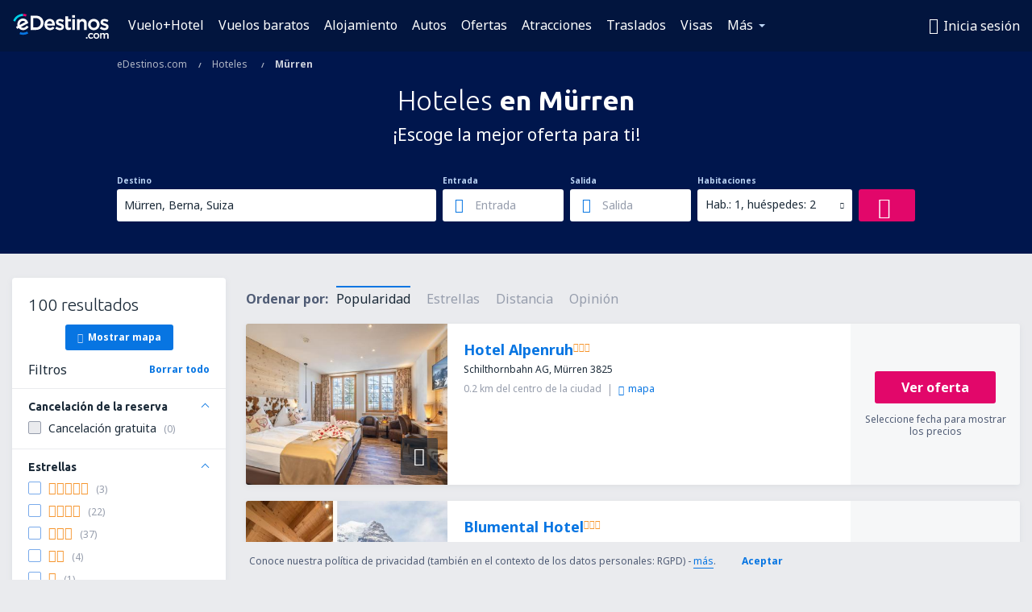

--- FILE ---
content_type: text/html; charset=utf-8
request_url: https://www.google.com/recaptcha/api2/aframe
body_size: 183
content:
<!DOCTYPE HTML><html><head><meta http-equiv="content-type" content="text/html; charset=UTF-8"></head><body><script nonce="vEoRA715T49LuP-v9O-Knw">/** Anti-fraud and anti-abuse applications only. See google.com/recaptcha */ try{var clients={'sodar':'https://pagead2.googlesyndication.com/pagead/sodar?'};window.addEventListener("message",function(a){try{if(a.source===window.parent){var b=JSON.parse(a.data);var c=clients[b['id']];if(c){var d=document.createElement('img');d.src=c+b['params']+'&rc='+(localStorage.getItem("rc::a")?sessionStorage.getItem("rc::b"):"");window.document.body.appendChild(d);sessionStorage.setItem("rc::e",parseInt(sessionStorage.getItem("rc::e")||0)+1);localStorage.setItem("rc::h",'1768740978670');}}}catch(b){}});window.parent.postMessage("_grecaptcha_ready", "*");}catch(b){}</script></body></html>

--- FILE ---
content_type: application/javascript
request_url: https://www.edestinos.com/res/gh-b112/eui/js/8.js
body_size: 15121
content:
(window.dbr30webackJsonp=window.dbr30webackJsonp||[]).push([[8],{114:function(t,e,o){var i,a,n;!function(s){"use strict";a=[o(0),o(9),o(5),o(6),o(415),o(91)],void 0===(n="function"==typeof(i=function(t,e,o,i,a){var n={buttonLabel:!1,showButton:!0,buttonAction:null,buttonClasses:"normal function",content:null,description:!1,header:!1,icon:!1,forceRWD:!1,upperContent:!1,state:"info",translationName:"message-dialog",type:"standard",showContactData:!1};function s(e){this.options=t.extend({},n,e),this.setState(this.options.state||null),this.setType(this.options.type),this.setHeader(this.options.header),this.setDescription(this.options.description),this.setIcon()}return s.prototype={setTextOrTranslation:function(t,o,i){this.options[t]=!1!==o&&(!0===i?o||"":e.translate(this.options.translationName+"."+(o||"")))},bindEvents:function(t){"function"==typeof this.options.buttonAction&&t.find("button").on("click",this.options.buttonAction),"string"==typeof this.options.cancelLabel&&t.find("a.cancel").on("click",this.close.bind(this))},setState:function(t){var e=t!==this.options.state;switch(t){case"success":case"error":case"welcome":this.options.state=t;break;default:this.options.state="info"}e&&this.setIcon()},setType:function(t){this.options.type=t||"standard"},setIcon:function(){if("small"!==this.options.type)switch(this.options.state){case"success":this.options.icon="icon-ok";break;case"error":case"info":this.options.icon="icon-alert"}else this.options.icon=!1},setHeader:function(t,e){this.setTextOrTranslation("header",t,e)},setDescription:function(t,e){this.setTextOrTranslation("description",t,e)},setUpperContent:function(t){this.options.upperContent=t},setButtonLabel:function(t,e){!1===t?this.options.buttonLabel=!1:this.setTextOrTranslation("buttonLabel",t,e)},setButtonAction:function(t){this.options.buttonAction=t},setButtonClasses:function(t){this.options.buttonClasses=t},setCancelLabel:function(t){this.options.cancelLabel=t},prepareContent:function(e){var i=this;i.options.content=t("<div />"),a({state:i.options.state,header:i.options.header,description:i.options.description,type:i.options.type,icon:i.options.icon,upperContent:i.options.upperContent,showButton:i.options.showButton,buttonLabel:i.options.buttonLabel,buttonClasses:i.options.buttonClasses,cancelLabel:i.options.cancelLabel,showContactData:i.options.showContactData,contactData:i.getContactData()},(function(t,a){t&&o.error("@com/msg-box template compilation error",t),i.options.content.html(a),"function"==typeof e&&e()}))},dialog:function(){this.bindEvents(this.options.content),this.options.content.dialog({backgroundColor:"#fff",width:660,scrollable:!1,fixed:0,closable:["CROSS"],forceRWD:this.options.forceRWD,cssWidgetClass:"msg-box-dialog "+(this.options.cssWidgetClass||"")}),this.options.content.dialog("open")},open:function(){null===this.options.content?this.prepareContent(this.dialog.bind(this)):this.dialog()},close:function(){this.options.content.dialog("close")},render:function(t){var e=this;this.prepareContent((function(){t.html(e.options.content),e.bindEvents(t)}))},getContent:function(){return this.prepareContent(),this.options.content.html()},getContactData:function(){var t=i.config.contactData;if(t)return{callCenterNumber:t.callCenterNumber,callCenterNumberAlternative:t.callCenterNumberAlternative,callCenterTime:t.callCenterTime}}},s})?i.apply(e,a):i)||(t.exports=n)}()},116:function(t,e,o){"use strict";var i,a,n;a=[],void 0===(n="function"==typeof(i=function(){return{isGoogleMapScriptExists:function(){for(var t=!1,e=document.getElementsByTagName("script"),o=e.length,i=0;i<o;i++){var a=e[i].src;if(void 0!==a&&a.match(/maps\/api/i))return t=!0,!0}return t},getLatLng:function(){var t=Array.prototype.slice.call(arguments);if(t.length<2){if(void 0===t[0])return!1;if(t[0]instanceof window.google.maps.LatLng)return t[0];if(t[0]instanceof Array)t=t[0];else{if(-1===t[0].indexOf(","))return!1;t=t[0].split(",")}}return new window.google.maps.LatLng(t[0],t[1])},preventFromDuplicateCss:function(){var t=document.getElementsByTagName("head")[0],e=t.insertBefore,o=[".pac-container",".gm-style"],i="style";t.insertBefore=function(a,n){var s=a.styleSheet||a.innerHTML,r=n.styleSheet||n.innerHTML;if(n.tagName&&a.tagName){for(var c=n.tagName.toLowerCase()===i&&a.tagName.toLowerCase()===i,u=0;u<o.length;u++)if(c&&r&&s&&(s.indexOf(o[u])===r.indexOf(o[u])||r.cssText&&s.cssText&&s.cssText.indexOf(o[u])===r.cssText.indexOf(o[u])))return;e.call(t,a,n)}}}}})?i.apply(e,a):i)||(t.exports=n)},12:function(t,e,o){var i,a;i=[o(56)],void 0===(a=function(t){return t}.apply(e,i))||(t.exports=a)},127:function(t,e,o){"use strict";var i,a;i=[o(195)],void 0===(a=function(t){return t}.apply(e,i))||(t.exports=a)},149:function(t,e,o){var i,a,n;!function(s){"use strict";a=[o(5),o(6)],void 0===(n="function"==typeof(i=function(t,e){if(e.config){var o=window.location.protocol,i=o+"//"+("https:"===o?e.config.eskyservicesSsl:e.config.eskyservices),a={v4:{features:{lastSearched:!0,map:!0},plugins:[],partner:e.config.partner,language:e.config.languageCode,country:e.config.languageCode,lastSearchedUrl:i+"/autocomplete/airport/cookie/get?partner="+e.config.partner,dataUrl:i+"/autocomplete/airport/"+e.config.flightsAutocompleteVersion+"/",defaultParams:{language:e.config.languageCode,country:e.config.languageCode,type:"map",filter:"country",limit:1e4}},v5:{features:{lastSearched:!1,map:!1,geolocation:!1},plugins:["most-popular","geolocation"],partner:e.config.partner,language:(e.config.language||"").replace("-","_"),country:e.config.languageCode,lastSearchedUrl:i+"/airports/last-searched/get",geolocation:{url:i+"/airports/locale/"+e.config.locale,radius:e.config.geolocationRadius,limit:3},mostPopularCodes:e.config.mostPopularAirportCodes||[],dataUrl:i+"/",resultsProvider:e.config.qsfVariant||null},v1:{features:{lastSearched:!1,map:!1,geolocation:!1},plugins:["most-popular","geolocation"],partner:e.config.partner,language:(e.config.language||"").replace("-","_"),country:e.config.languageCode,lastSearchedUrl:e.config.autocompleteBaseUrl+"/airports/last-searched/get",geolocation:{url:e.config.autocompleteBaseUrl+"/airports/locale/"+e.config.locale,radius:e.config.geolocationRadius,limit:3},mostPopularCodes:e.config.mostPopularAirportCodes||[],dataUrl:e.config.autocompleteBaseUrl+"/",resultsProvider:e.config.qsfVariant||null}};return a[e.config.flightsAutocompleteVersion]||a.v4}t.error("Missing ibeConfig in config/autocomplete")})?i.apply(e,a):i)||(t.exports=n)}()},187:function(t,e,o){var i,a;i=[o(394)],void 0===(a=function(t){return t}.apply(e,i))||(t.exports=a)},188:function(t,e,o){var i,a;i=[o(0),o(5)],void 0===(a=function(t,e){"use strict";function o(t){this.config=t||{},this.type=null,this.codes=[],this.providesData=!1}return o.prototype={constructor:o,getCodes:function(){return this.codes},setCodes:function(t){Array.isArray(t)?this.codes=t:e.warn("Wrong codes param type. Must be an array.")},getData:function(){e.warn("This plugin does not provide data autonomically.")},processData:function(t){var e=this.getCodes(),o=[];return t&&t.result&&e.forEach((function(e){for(var i=0;i<t.result.length;i++){var a=t.result[i];if(e===a._source.code){a.airportCode=a._source.code,a.cityName=a._source.cityName,a.cityCode=a._source.cityCode,a.countryName=a._source.countryName,a.suggestion={text:a._source.suggestion,higlighted:a._source.suggestionWithTags||a._source.suggestion},a.type=a._type,o.push(a);break}}})),o}},o}.apply(e,i))||(t.exports=a)},195:function(t,e,o){"use strict";var i,a,n;a=[o(5),o(6),o(12),o(116),o(196)],void 0===(n="function"==typeof(i=function(t,e,o,i,a){function n(a){var n=this;if(this.map=null,this.api=null,this.apiKey=a||"AIzaSyAHQCXuNwoOqJrDpGTXJs-0z5OGrrXUpFY",this.layers={},this.maploader=new o,this.markersOverlays=[],i.preventFromDuplicateCss(),!0===window.initGoogleMaps)return this.api=google.maps,t.info("Google Maps: API v%s is already loaded (skipping init callbacks)",this.api.version),void this.maploader.emit("complete");if(void 0===window.initGoogleMaps&&(window.initGoogleMapsCallbacks=[],window.initGoogleMaps=function(){window.initGoogleMaps=!0;for(var t=0;t<window.initGoogleMapsCallbacks.length;t++)window.initGoogleMapsCallbacks[t]()}),window.initGoogleMapsCallbacks.push((function(){n.onMapsLoaded()})),!i.isGoogleMapScriptExists()){var s=void 0!==e.config&&void 0!==e.config.locale?e.config.locale:"en-en",r=void 0!==e.config&&void 0!==e.config.googleMapsLibraries?e.config.googleMapsLibraries.join(","):"",c=window.location.protocol,u=document.createElement("script");u.async=!0,u.type="text/javascript",u.src=c+"//maps.googleapis.com/maps/api/js?key="+this.apiKey+(r?"&libraries="+r:"")+"&language="+s+"&callback=initGoogleMaps",document.body.appendChild(u)}}return n.prototype={onMapsLoaded:function(){this.api=google.maps,t.info("Google Maps: API v%s loaded".replace(/%s/,this.api.version)),this.maploader.emit("complete")},getGoogleMapsApi:function(){return this.api||t.warn("Google Maps: API is not ready"),this.api},getLatLngBounds:function(){return this.api?new this.api.LatLngBounds:(t.warn("Google Maps: API is not ready"),!1)},ready:function(t){"function"==typeof t&&(this.api?t():this.maploader.on("complete",t))},setMap:function(e,o){return e&&!o&&t.error("Cannot initialize map without options"),this.mapDomHolder=e,this.mapOptions=o,this.map=new this.api.Map(this.mapDomHolder,this.mapOptions),this},unlockAfterInteraction:function(){function t(){this.setOptions({scrollwheel:!0})}this.api.event.addListener(this.map,"click",t),this.api.event.addListener(this.map,"drag",t),this.api.event.addListener(this.map,"mouseout",(function(){this.setOptions({scrollwheel:!1})}))},getMap:function(){return this.map},getLatLng:function(){return i.getLatLng.apply(this,arguments)},getLayer:function(t){return t||(t="default"),this.layers[t]||(this.layers[t]=[]),this.layers[t]},getDistance:function(t,e,o){var a=new this.api.DistanceMatrixService,n=i.getLatLng(t),s=i.getLatLng(e);a&&n&&s?a.getDistanceMatrix({origins:[n],destinations:[s],travelMode:this.api.TravelMode.DRIVING,avoidHighways:!1,avoidTolls:!1},o):o({rows:[{elements:[{distance:"n/d"}]}]})},geoCode:function(t,e){var o=this,i=new this.api.Geocoder,a={};t instanceof this.api.LatLng?a.location=t:"string"==typeof t?a.address=t:"object"==typeof t&&(a=t),i.geocode(a,(function(t,i){i===o.api.GeocoderStatus.OK?e(t,!0):e(null,!1)}))},addMarker:function(t){var e=new a({content:t.template,position:t.position,offset:t.offset||null,layer:t.layer});return e.overlay.setMap(this.map),t.type?(void 0===this.markersOverlays[t.type]&&(this.markersOverlays[t.type]=[]),this.markersOverlays[t.type].push(e.overlay)):this.markersOverlays.push(e.overlay),e},mapLock:function(){return this.map.setOptions({disableDefaultUI:!0,keyboardShortcuts:!1,draggable:!1,disableDoubleClickZoom:!0,scrollwheel:!1,maxZoom:11})},clearMarkersByType:function(t){void 0!==this.markersOverlays[t]&&(this.markersOverlays[t].forEach((function(t){t.remove()})),this.markersOverlays[t]=[])},clearAllMarkers:function(){this.markersOverlays.forEach((function(t){"function"!=typeof t.remove?t.forEach((function(t){t.remove()})):t.remove()})),this.markersOverlays=[]},getViewPort:function(){var t=this.map.getBounds();return[{lat:t.getNorthEast().lat(),lng:t.getNorthEast().lng()},{lat:t.getSouthWest().lat(),lng:t.getNorthEast().lng()},{lat:t.getSouthWest().lat(),lng:t.getSouthWest().lng()},{lat:t.getNorthEast().lat(),lng:t.getSouthWest().lng()}]}},n})?i.apply(e,a):i)||(t.exports=n)},196:function(t,e,o){"use strict";var i,a,n;a=[o(0),o(116)],void 0===(n="function"==typeof(i=function(t,e){function o(o){var i=this;this.div=null,this.html=o.content,this.latlng=e.getLatLng(o.position),this.at=o.offset,this.layer=o.layer||"overlayImage",this.overlay=new google.maps.OverlayView,this.overlay.onAdd=function(){var t=i.overlay.getPanes();i.div=document.createElement("div"),i.div.style.position="absolute",i.div.innerHTML=i.html,t[i.layer].appendChild(i.div),i.overlay.adjustPosition()},this.overlay.onRemove=function(){i.div.parentNode.removeChild(i.div),i.div=void 0},this.overlay.adjustPosition=function(){if(i.div){var e=i.overlay.getProjection().fromLatLngToDivPixel(i.latlng);if(e){if(i.at){var o=t(i.div).height(),a=t(i.div).width();if(i.at instanceof Array)e.x+=i.at[0],e.y+=i.at[1]-o;else switch(i.at){case"bl":e.y-=o||36;break;case"center":e.y-=parseInt((o||36)/2,10),e.x-=parseInt((a||36)/2,10)}}i.div.style.top=e.y+"px",i.div.style.left=e.x+"px"}}},this.overlay.draw=function(){i.overlay.adjustPosition()},this.overlay.remove=function(){i.overlay.setMap(null)}}return o})?i.apply(e,a):i)||(t.exports=n)},238:function(t,e,o){var i=function(t){var e=this,o="";return t.airport&&(o+="<ul>",e.e(t.airport,(function(i,a){o+='<li><a href="javascript:" data-city-with-country="'+i.cityName+" "+i.countryName+'" data-city-name="'+i.cityName+'" data-city-code="'+i.cityCode+'" data-country-name="'+i.countryName+'" data-suggestion="'+i.suggestion.text+'" data-qsf="'+i.airportCode+"!"+i.type+'" data-type="'+i.type+'">',i.airports_data?o+=i.multiportSuggestionWithTags:o+=i.suggestion.higlighted,o+="</a>",i.hasMultiportSuggestions&&t.airport.length<=3&&(o+='<p class="info-lower-price">'+e.t("autocomplete.Check_airports_lower_price")+"</p>",e.e(i._source.related_airports,(function(t,i){o+='<a href="javascript:" data-city-with-country="'+t.cityName+" "+t.countryName+'" data-city-name="'+t.cityName+'" data-city-code="'+t.cityCode+'" data-country-name="'+t.countryName+'" data-suggestion="'+t.suggestion+'" data-qsf="'+t.code+'!multiport" data-type="multiport">'+t.suggestionWithTags+"</a><ul>",e.e(t.airports,(function(t,e){o+='<li><a href="javascript:" data-city-with-country="'+t.cityName+" "+t.countryName+'" data-city-name="'+t.cityName+'" data-city-code="'+t.cityCode+'" data-country-name="'+t.countryName+'" data-suggestion="'+t.short_suggestion+'" data-qsf="'+t.code+"!"+t.type+'" data-type="airport">'+t.shortSuggestionWithTags+"</a></li>"})),o+="</ul>"}))),i.airports_data&&(o+="<ul>",e.e(i.airports_data,(function(t,e){t.hidden||(o+='<li><a href="javascript:" data-city-with-country="'+t.cityName+" "+t.countryName+'" data-city-name="'+t.cityName+'" data-city-code="'+t.cityCode+'" data-country-name="'+t.countryName+'" data-suggestion="'+t.text+'" data-qsf="'+t.airportCode+"!"+t.type+'" data-type="'+i.type+'">'+t.highlighted+"</a></li>")})),o+="</ul>"),o+="</li>"})),o+="</ul>"),t.country&&(o+='<p class="hide-medium"><i class="icon-pin-on-map"></i>'+e.t("autocomplete.Airports_on_map")+'</p><ul class="hide-medium">',e.e(t.country,(function(t,e){o+='<li><a href="javascript:" data-city-with-country="'+t.cityName+" "+t.countryName+'" data-city-name="'+t.cityName+'" data-city-code="'+t.cityCode+'" data-country-name="'+t.countryName+'" data-suggestion="'+t.suggestion.text+'" data-qsf="'+t.airportCode+'!country" data-item="'+t.type+'" data-code="'+t.airportCode+'" data-type="map">'+t.suggestion.higlighted+"</a></li>"})),o+="</ul>"),t.last&&!t.isMediumView&&(o+='<p class="hide-medium"><i class="icon-loupe-search-history"></i>'+e.t("autocomplete.Last_searched")+'</p><ul class="hide-medium">',e.e(t.last,(function(t,e){o+='<li><a href="javascript:" data-city-with-country="'+t.cityName+" "+t.countryName+'" data-city-name="'+t.cityName+'" data-city-code="'+t.cityCode+'" data-country-name="'+t.countryName+'" data-suggestion="'+t.suggestion.text+'" data-qsf="'+t.airportCode+"!"+t.type+'">'+t.suggestion.higlighted+"</a></li>"})),o+="</ul>"),t.geolocation&&(o+='<p><i class="icon-pin"></i>'+e.t("autocomplete.Nearby_airports")+'</p><i class="close-autocomplete icon icon-eui_close"></i><ul>',e.e(t.geolocation,(function(t,e){o+='<li><a class="with-distance" href="javascript:" data-city-with-country="'+t.cityName+" "+t.countryName+'" data-city-name="'+t.cityName+'" data-city-code="'+t.cityCode+'" data-country-name="'+t.countryName+'" data-suggestion="'+t.suggestion.text+'" data-qsf="'+t.airportCode+"!"+t.type+'">'+t.suggestion.highlighted,0!=t.distance&&(o+='<span class="item-distance">'+t.distance+"</span>"),o+="</a></li>"})),o+="</ul>"),t.popular&&!t.isMediumView&&(o+='<p class="hide-medium"><i class="icon-star-full"></i>'+e.t("autocomplete.Most_popular")+'</p><ul class="hide-medium">',e.e(t.popular,(function(t,e){o+='<li><a href="javascript:" data-city-with-country="'+t.cityName+" "+t.countryName+'" data-city-name="'+t.cityName+'" data-city-code="'+t.cityCode+'" data-country-name="'+t.countryName+'" data-suggestion="'+t.suggestion.text+'" data-qsf="'+t.airportCode+"!"+t.type+'">'+t.suggestion.higlighted+"</a></li>"})),o+="</ul>"),t.bottom&&e.e(t.bottom,(function(t,e){o+=t})),o};i.includes=[],t.exports=new(o(10))(i,"flights")},393:function(t,e,o){var i,a,n;!function(s){"use strict";a=[o(0),o(6),o(187),o(44),o(149),o(395),o(396),o(399),o(400),o(401),o(404),o(406),o(408),o(410),o(412),o(413),o(414),o(43),o(130)],void 0===(n="function"==typeof(i=function(t,e,o,i,a,n,s,r,c,u,l,p,d,h,g,m,f){var y={partner:"ESKY",language:"pl",country:"pl",lastSearchedUrl:"#",keyupDelay:300,minimumQueryLength:3,dataUrl:"#",trimValue:null,classes:{holder:"autocomplete-holder dropdown wrapper",loadingInput:"bg-loading mini",highlightedItem:"highlight"}},v={};a.features.lastSearched&&a.lastSearchedUrl&&r.getCodesRequest();function C(i,C,x){if("object"!=typeof i||"INPUT"!==i.tagName.toUpperCase()||"text"!==i.type)return t.error('Wrong input element - pass singular input type="text" DOM element'),null;var b=t(i),w=t.extend(!0,{},y,a,x),_={},T=[];if(w.type=C,"hotels"===w.type){var S=a.dataUrl;"v5"===e.config.hotelsAutocompleteVersion&&(S=window.location.protocol+"//"+e.config.autocompleteV5Url+"/"),w=t.extend({},y,{plugins:[],lastSearchedUrl:"",dataUrl:S+"places/locale/"+e.config.language.replace("-","_")})}var L=navigator.geolocation&&w.plugins.indexOf("geolocation")>-1&&w.features.geolocation;L?w.cache=new o:v[C]?w.cache=v[C]:w.cache=v[C]=new o;var N=new n(b,w);switch(C){default:return t.error("Wrong autocomplete type"),null;case"flights":if(_="V4"!==e.config.flightsAutocompleteVersion?new p:new c,w.plugins.indexOf("most-popular")>-1&&T.push(new g(a)),w.plugins.indexOf("last-searched")>-1&&T.push(new m(a)),L&&T.push(new f(w.geolocation,N)),_.setPlugins(T),w.features.map){var A=new s(b);_.setMap(A),A.setExtender(_)}w.features.lastSearched&&r.getCodes(w,N),N.setExtender(_);break;case"airlines":_=new u,w.redirectUrl&&_.setRedirection({redirectUrl:w.redirectUrl,param:w.name}),w.searchUrl&&_.setSearchUrl(w.searchUrl),N.setExtender(_);break;case"airports":(_=new h).setRedirection({redirectUrl:w.redirectUrl,param:w.name}),N.setExtender(_);break;case"travel-guide":_=new l,N.setExtender(_);break;case"hotels":_=new d,N.setExtender(_)}return N}return{create:C}})?i.apply(e,a):i)||(t.exports=n)}()},394:function(t,e,o){var i,a,n;a=[],void 0===(n="function"==typeof(i=function(){"use strict";function t(){this.cache={}}return t.prototype={setCache:function(t,e){this.cache[t.toLowerCase()]=e},getCache:function(t){return this.cache[t.toLowerCase()]},hasCache:function(t){var e=this;return t.toLowerCase()in e.cache},deleteCache:function(t){delete this.cache[t.toLowerCase()]}},t})?i.apply(e,a):i)||(t.exports=n)},395:function(t,e,o){var i,a,n;!function(s){"use strict";a=[o(0),o(14),o(187),o(6),o(12),o(91),o(119)],void 0===(n="function"==typeof(i=function(t,e,o,i,a){var n=null,s=null,r=t(document),c={TAB:9,ENTER:13,LEFT:37,RIGHT:39,UP:38,DOWN:40};function u(){var t=r.data("autocompleteArray");if(t)for(var e=0;e<t.length;e++)t[e].close()}function l(e,i){if(this.cache=i.cache,!1==this.cache instanceof o)throw new TypeError("AutocompleteCore requires an instance of MemoryCache to be provided in options object");a.call(this),this.$input=e,this.options=i,this.extender=null,this.keyupTimeout=null,this.$items=[],this.highlightedIndex=-1,this.$autocomplete=t("<div>",{class:this.options.classes.holder}).appendTo(t("body")),this.$autocomplete.addClass("autocomplete-"+this.options.type),this.lastSearched=[],this.noLastSearched=!0,this.defaultAirportHxr=!1,this.setQAHolderClass(),this.prepareInput(),this.bindEvents(),this.close(),r.data("autocompleteArray")||r.data("autocompleteArray",[]),r.data("autocompleteArray").push(this)}return l.prototype={constructor:l,setQAHolderClass:function(){var t=this.$input.attr("id");this.$autocomplete.addClass("qa-"+t)},setExtender:function(t){this.extender=t,this.extender.setAutocomplete(this),this.options.minimumQueryLength=this.extender.minimumQueryLength||this.options.minimumQueryLength},setLastSearched:function(t){this.lastSearched=t},handleData:function(t){if(t&&e.objectLength(t)>0&&this.$input.get(0)===document.activeElement){this.prepareDom(t);var o=!1;t.bottom&&t.bottom.length>0&&(o=!0),(this.$items.length>0||o)&&this.open()}else this.close()},clearLoader:function(){this.$input.removeClass(this.options.classes.loadingInput),void 0!==this.extender.$iconLoupeSearch&&this.extender.$iconLoupeSearch.removeClass("hidden")},addLoader:function(){this.$input.addClass(this.options.classes.loadingInput)},handleRequestLoad:function(t,e){var o=this,i=o.extender.isAirlines?o.extender.processData(t,e):o.extender.processData(t);t.result&&(o.noLastSearched=0!==t.result.length),o.cache.setCache(e,i),o.handleData(i),o.defaultAirportHxr=!0},callDataProvider:function(e){var o=this,i=o.extender.requestUrl(e);window.XDomainRequest?((s=new XDomainRequest).onload=function(){o.handleRequestLoad(JSON.parse(s.responseText),e)},s.onerror=function(){o.close()},s.open("GET",i),s.send(),o.clearLoader()):n=t.ajax({url:i,type:"get",dataType:o.extender.proxyEnabled?"json":"jsonp",jsonpCallback:"getAirports",cache:!0,crossDomain:!0}).done((function(t){o.handleRequestLoad(t,e)})).fail((function(){o.close()})).always((function(){o.clearLoader()}))},sendRequest:function(e){var o=this,i=t.trim(e);if(this.abortXhr(),i.length>0&&this.cache.hasCache(i))this.handleData(this.cache.getCache(i)),this.noLastSearched=!0;else if(this.extender.isQuerable(i))!0===this.defaultAirportHxr&&this.addLoader(),void 0!==this.extender.$iconLoupeSearch&&this.extender.$iconLoupeSearch.addClass("hidden"),this.callDataProvider(i);else if(0===i.length&&this.extender.plugins.length>0){var a=[],n=this.extender.plugins,s={bottom:[]},r=[],c=[];n.forEach((function(t){if(t.providesData&&t.hasReadyData?(t.overrideData&&(s={bottom:[]},a=[]),s[t.type]=t.getData()):a=a.concat(t.getCodes()),t.providesBottomContent){var e=t.getBottomContent();e&&(c.push("bottom"),r.push(e))}})),a.length>0?(this.addLoader(),this.extender.getAirportsByCodes(a).done((function(t){n.forEach((function(e){if(!e.providesData){var o=e.processData(t);o.length>0&&(s[e.type]=o)}})),r.length>0?Promise.all(r).then((function(t){t.forEach((function(t,e){t&&"bottom"===c[e]&&s.bottom.push(t)})),o.cache.setCache(i,s),o.handleData(s)})):(o.cache.setCache(i,s),o.handleData(s))})).fail((function(){o.close()})).always((function(){o.$input.removeClass(o.options.classes.loadingInput),void 0!==o.extender.$iconLoupeSearch&&o.extender.$iconLoupeSearch.removeClass("hidden")})),void 0!==this.extender.$iconLoupeSearch&&this.extender.$iconLoupeSearch.addClass("hidden")):Object.keys(s).length>0&&o.handleData(s)}else this.close()},select:function(o){var i=this.$items[o]||!1;if(i){var a=i.getAttribute("data-suggestion")||i.text||i.innerHTML;a=a.replace(/<\/?[a-z]+>/gi,""),this.extender.setValue(this.$input,a,i),e.isSmallView()&&t("html, body").scrollTop(this.$input.offset().top-15),this.close(),void 0!==this.extender.redirect&&this.extender.redirect(i),this.$input.trigger("selected.autoWizard"),this.emit("selected",{phrase:this.$input.data("lastSentence"),selectedItemCode:this.$input.data("code"),selectedItemType:this.$input.data("codeType"),cityCode:this.$input.data("cityCode"),cityName:this.$input.data("cityName"),countryName:this.$input.data("countryName")})}},abortXhr:function(){null!==n&&(n.abort(),n=null),null!==s&&(s.abort(),s=null)},prepareInput:function(){this.$input.attr("autocomplete","off"),this.$input.attr("autocorrect","off"),this.$input.attr("autocapitalize","off")},open:function(){this.repositionHolder(),this.extender&&this.extender.hasScroll&&this.$autocomplete.closest(".custom-scroll").show(),this.$autocomplete.show(),this.extender.enabledScroll&&(this.extender.hasScroll?this.$autocomplete.customScroll("refresh"):(this.extender.isAirlines?this.$autocomplete.addClass("scroll-airline"):this.extender.isTravelGuide&&this.$autocomplete.addClass("scroll-travel-guide"),this.$autocomplete.customScroll(),this.extender.hasScroll=!0),this.$autocomplete.closest(".custom-scroll").css({right:"auto"})),i.config.isMobile&&(t.fn.customScroll=t.noop)},close:function(){this.extender&&this.extender.hasScroll&&this.$autocomplete.closest(".custom-scroll").hide(),this.$autocomplete.hide(),this.abortXhr()},repositionHolder:function(){var t=this.$input.offset().left,e=this.$input.offset().top+this.$input.outerHeight(!1);this.$autocomplete.css({left:t+"px",top:e+"px"}),this.$autocomplete.closest(".custom-scroll").css({left:t+"px",top:e+"px"})},getItemType:function(t){return t.data("type")},prepareDom:function(t){var o=this;this.extender.renderTemplate(t,(function(t){o.$autocomplete.html(t),e.isSmallView()&&o.$autocomplete.css({width:"auto","max-width":o.$input.outerWidth()})})),this.$items=this.$autocomplete.find("a").each((function(t){this.index=t})),this.isFirstItemValidType()?this.highlightItem(0):this.highlightItem(-1)},highlightItem:function(t){t>=0&&t<this.$items.length&&(this.highlightedIndex=t,this.$items.removeClass(this.options.classes.highlightedItem).eq(t).addClass(this.options.classes.highlightedItem))},repositionScroll:function(t){if(this.extender.hasScroll&&t>=0&&t<this.$items.length){var e=this.$items.eq(t),o=this.$autocomplete.offset().top,i=this.$autocomplete.outerHeight(),a=o+i,n=e.offset().top,s=o-n,r=n+e.outerHeight()-a;s>0&&this.$autocomplete.customScroll("decScrollTop",s),r>0&&this.$autocomplete.customScroll("incScrollTop",i-r)}},isAutocompleteOpen:function(){return this.$autocomplete.is(":visible")},isFirstItemValidType:function(){var t=this.getItemType(this.$items.eq(0));return"airport"===t||"multiport"===t||"city"===t},highlightNext:function(){this.repositionScroll(this.highlightedIndex+1),this.highlightItem(this.highlightedIndex+1)},highlightPrev:function(){this.repositionScroll(this.highlightedIndex-1),this.highlightItem(this.highlightedIndex-1)},removeValidation:function(){for(var t,e=["unknown-departure","unknown-arrival"],o=e.length,i=0;i<o;i++)null!==this.$input.attr("class").match(e[i])&&(t=e[i]);this.$input.hasClass(t)&&this.$input.removeClass(t).next(".error-msg").remove().end().parent().removeClass("error")},bindEvents:function(){var t=this;this.$input.on("focus",(function(){var e;e=t.extender.sendCityOnRefocus?t.extender.getCity(this.value):this.value,t.sendRequest(e)})),this.$input.on("keyup",(function(e){switch(e.keyCode){case c.UP:case c.LEFT:return t.highlightPrev(),e.preventDefault(),e.stopPropagation(),!1;case c.DOWN:case c.RIGHT:return t.highlightNext(),e.preventDefault(),e.stopPropagation(),!1;default:if(e.keyCode!==c.ENTER){var o=this.value;clearTimeout(t.keyupTimeout),t.keyupTimeout=setTimeout((function(){t.sendRequest(o)}),t.options.keyupDelay)}}})),this.$input.on("keydown keypress",(function(e){switch(e.keyCode){case c.UP:case c.DOWN:return e.preventDefault(),e.stopPropagation(),!1;case c.ENTER:e.preventDefault(),e.stopPropagation(),t.isAutocompleteOpen()&&t.isFirstItemValidType()&&t.select(t.highlightedIndex),t.close(),t.extender.isTravelGuide&&-1===t.highlightedIndex&&t.extender.redirectToSearchResult(this.value);break;case c.TAB:t.isAutocompleteOpen()&&t.isFirstItemValidType()&&t.select(t.highlightedIndex),t.close()}t.removeValidation()})),this.$autocomplete.on("mousedown","a",(function(){t.removeValidation(),t.select(this.index)})),this.$autocomplete.on("mousemove","a",(function(){t.highlightItem(this.index)})),this.$autocomplete.on("mousedown",(function(t){t.target.localName,t.stopPropagation()})),r.data("autocomplete-close")||r.bind("mousedown",u).data("autocomplete-close",!0),window.addEventListener("resize",(function(){t.repositionHolder()}))}},l})?i.apply(e,a):i)||(t.exports=n)}()},396:function(t,e,o){var i,a,n;!function(s){"use strict";a=[o(0),o(5),o(127),o(149),o(397),o(398)],void 0===(n="function"==typeof(i=function(t,e,o,i,a,n){var s={selectors:{mapContainer:".map-container",airportItem:".airport-item",multiportItem:".multiport-item",distanceToCenter:".distance",mapSubmit:".map-select",mapCountry:".more a",scrollList:".scroll-list"},classes:{holder:"autocomplete-map-holder",cssClose:"map-autocomplete-close"}},r=t("<div>").addClass(s.classes.holder).appendTo("body");function c(e){this.options=t.extend({},this.options,s),this.$parentAcInput=e,this.$inputForm=this.$parentAcInput.parents("form"),this.googleMap=null,this.data={},this.extender={},this.mapType=null,this.currentSuggestion=null}return c.prototype={getParentAcInputValue:function(){return this.$parentAcInput.val()},getDestinationWay:function(){return this.$parentAcInput.attr("name").indexOf("Departure")>-1?"departure":"arrival"},setExtender:function(t){this.extender=t},getQuery:function(e){var o=t(e);return this.mapType=o.data("item"),"multiport"===this.mapType?o.data("code"):"country"===this.mapType?o.data("suggestion"):void 0},getQueryUrl:function(t){var e=this.extender.buildQueryString(t)+"&type=map";return"country"===this.mapType&&(e+="&filter=country",e+="&limit=10000"),e},callDataProvider:function(e){var o=this;t.ajax({url:i.dataUrl+o.getQueryUrl(e),type:"get",dataType:o.options.dataType||"jsonp",scriptCharset:"utf8",jsonpCallback:"getAirports",cache:!0}).done((function(t){o.processData(t),o.googleMap.ready((function(){o.setup()}))}))},processData:function(e){var o="abcdefghijklmnopqrstuvwxyz".toUpperCase().split(""),i=[];if(this.data={destinationWay:this.getDestinationWay(),type:this.mapType},"country"===this.mapType){var a=0;t.each(e.result,(function(e,n){"multiport"===n.type&&n.airports_data?(t.each(n.airports_data,(function(t,e){e.code=e.properties.airportCode,e.key=o[a],e.number=a++,i.push(e)})),i.push(n)):"airport"===n.type&&(n.key=o[a],n.number=a++,i.push(n))})),this.data.airports_data=i.slice(0,20)}else"multiport"===this.mapType&&(i=e.result[0].airports_data,t.each(i,(function(t,e){e.key=o[t],e.number=t++})),this.data=e.result[0])},addAirportMarker:function(){var o=this,i=this.googleMap.getLatLngBounds();t.each(o.data.airports_data,(function(t,a){var s=o.googleMap.getLatLng(a.coordinates);if(a.mapType=o.mapType,"multiport"!==a.type){n(a,(function(t,i){t?e.error("Marker template fetch error",t):o.googleMap.addMarker({template:i,position:s,offset:[-4,0]})}));try{i.extend(s)}catch(t){e.debug("Google Maps #extendBounds",t)}}})),this.googleMap.getMap().fitBounds(i)},calculateDistanceFromMultiport:function(){var e=this;t.each(this.data.airports_data,(function(t,o){var i=r.find(".airport-"+t+1);e.googleMap.getDistance(o.coordinates,e.data.coordinates,(function(t){if(null!==t){var o=t.rows[0].elements[0].distance;i.find(e.$distanceToCenter).text(o.text)}}))}))},submitMap:function(){var t=this.getParentAcInputValue(),e=this.currentSuggestion,o=this.$parentAcInput.data("code");this.$parentAcInput.data({mapUsed:!0,lastSentence:t,code:o,codeType:"airport",codeSource:"map",valueFromAc:e}),this.$parentAcInput.val(e),r.dialog("close")},bindMapEvents:function(){var e=this;this.$scrollList.customScroll(),this.$mapSubmit.on("click",(function(){e.submitMap()})),this.$mapCountry.on("click",(function(){var o=t(this).data("query");e.mapType="country",e.callDataProvider(o)})),r.on("click",".multiport-item",(function(){var o=t(this),i=o.siblings(".multiport-airports").find(".airport-item");r.find(".marker, .m-dot").removeClass("active"),o.find(".m-dot").addClass("active"),i.each((function(e,o){var i=t(o).data("id");t(".airport-"+i).find(".marker, .m-dot").addClass("active")})),e.currentSuggestion=o.data("text")})),r.on("click",".airport-item",(function(){var o=t(this).data("id"),i=t(".airport-"+o);r.find(".marker, .m-dot").removeClass("active"),i.find(".marker, .m-dot").addClass("active"),e.currentSuggestion=i.data("text")})),r.on("mouseover",".airport-item",(function(){var o=e.$scrollList,i=t(this).data("id"),a=t(".airport-"+i),n=o[0].getBoundingClientRect(),s=a[0].getBoundingClientRect();o[0].getBoundingClientRect().width||o[0].getBoundingClientRect().height||(n=t.extend({},n,{width:o[0].offsetWidth,height:o[0].offsetHeight})),a[0].getBoundingClientRect().width||a[0].getBoundingClientRect().height||(s=t.extend({},s,{width:a[0].offsetWidth,height:a[0].offsetHeight})),s.bottom>n.bottom&&o.customScroll("setScrollTop",s.bottom-n.top-n.height+o.scrollTop()),s.top<n.top&&o.customScroll("setScrollTop",o.scrollTop()-(s.height-(s.bottom-n.top))),a.find(".marker, .m-dot").addClass("hover")})),r.on("mouseout",".airport-item",(function(){r.find(".marker, .m-dot").removeClass("hover")}))},prepareDom:function(){for(var t in a(this.data,(function(t,o){t?e.error("Autocomplete map template fetch error",t):r.html(o)})),r.dialog({width:970,height:510,scrollable:!1,cssCloseHandlerClass:this.options.classes.cssClose}),this.options.selectors)this.options.selectors.hasOwnProperty(t)&&(this["$"+t]=r.find(this.options.selectors[t]))},setup:function(){this.currentSuggestion=this.data.suggestion,this.prepareDom();var t=this.googleMap.getGoogleMapsApi(),e={center:this.googleMap.getLatLng(this.data.coordinates||"0,0"),panControl:!0,streetViewControl:!0,mapTypeControl:!1,zoom:8,zoomControl:!0,zoomControlOptions:{style:t.ZoomControlStyle.SMALL,position:t.ControlPosition.LEFT_TOP},scaleControl:!0,scaleControlOptions:{position:t.ControlPosition.LEFT_BOTTOM},backgroundColor:"#FFF",mapTypeId:t.MapTypeId.ROADMAP,maxZoom:11,disableDefaultUI:!0};this.$mapContainer.empty(),this.open(),this.googleMap.setMap(this.$mapContainer.get(0),e),this.addAirportMarker(),"multiport"===this.mapType&&this.calculateDistanceFromMultiport(),this.bindMapEvents()},init:function(t){var e=this.getQuery(t);this.googleMap=new o,this.callDataProvider(e)},open:function(){r.dialog("open")},close:function(){r.dialog("close")}},c})?i.apply(e,a):i)||(t.exports=n)}()},397:function(t,e,o){var i=function(t){var e=this,o="";return o+='<div class="map-sidebar"> <div class="list"> ',"departure"===t.destinationWay?o+='<p class="big">'+e.t("autocomplete.Departure_airport_choose")+"</p>":o+=' <p class="big">'+e.t("autocomplete.Arrival_airport_choose")+"</p>",o+='<div class="list-header"><span>'+e.t("autocomplete.Airport_name")+"</span>","multiport"===t.map&&(o+='<span class="distance">'+e.t("autocomplete.Distance_from_center")+"</span> "),o+='</div> <ul class="tree scroll-list '+t.type+'-list"> ',"multiport"===t.type&&(o+=' <li> <div class="multiport-item selected" data-text="'+t.suggestion+'"><span class="m-dot empty active"></span><a class="name" title="'+t.properties.airportName+'"><span class="multiport-name">'+t.properties.airportName+'</span><span class="multiport-code">('+t.properties.airportCode+')</span></a></div><ul class="tree multiport-airports">',e.e(t.airports_data,(function(e,i){o+='<li class="airport-item airport-'+e.number+" "+t.type+'" data-id="'+e.number+'" data-text="'+e.suggestion+'" data-code="'+e.properties.airportCode+'"><span class="m-dot active">'+e.key+'</span><a class="name" title="'+e.properties.airportName+'">'+e.suggestion+"</a>","area"!=t.map&&(o+='<span class="distance">&nbsp;</span>'),o+="</li>"})),o+="</ul> </li> "),o+=" ","country"===t.type&&e.e(t.airports_data,(function(i,a){o+=" ","multiport"===i.type&&(o+=' <li> <div class="multiport-item" data-text="'+i.suggestion+'"> <span class="m-dot empty"></span> <a class="name" title="'+i.properties.airportName+'"> <span class="airport-name">'+i.properties.airportName+'</span> <span class="airport-code">('+i.properties.airportCode+')</span> </a> </div> <ul class="tree multiport-airports"> ',e.e(i.airports_data,(function(e,i){o+=' <li class="airport-item airport-'+e.number+" "+t.type+'" data-id="'+e.number+'" data-text="'+e.suggestion+'" data-code="'+e.properties.airportCode+'"> <span class="m-dot">'+e.key+'</span> <a class="name" title="'+e.properties.airportName+'">'+e.suggestion+"</a> </li> "})),o+=" </ul> </li> "),"airport"==i.type&&(o+='<li class="airport-item airport-'+i.number+" "+t.type+'" data-id="'+i.number+'" data-text="'+i.suggestion+'" data-code="'+i.properties.airportCode+'"><span class="m-dot">'+i.key+'</span><a class="name" title="'+i.properties.airportName+'">'+i.suggestion+"</a></li>"),o+=" "})),o+=' </ul> </div> <div class="footer"> <button class="btn normal function map-select">'+e.t("autocomplete.Map_submit")+"</button>","multiport"==t.type&&(o+='<div class="more"><strong>'+e.t("autocomplete.More_airports_near")+'</strong><br/><a href="javascript:" class="tx-link" data-query="'+t.properties.countryName+'">'+e.t("autocomplete.More_airports_on_map")+" "+t.properties.countryNameDeclensionIn+"</a></div> "),o+=' </div></div><div class="map-container"></div>'};i.includes=[],t.exports=new(o(10))(i,"map")},398:function(t,e,o){var i=function(t){var e="";return e+='<div class="airport-item airport-'+t.number+'" data-id="'+t.number+'" > <span class="marker ',"multiport"===t.mapType&&(e+="active"),e+='"><i>'+t.key+"</i></span></div>"};i.includes=[],t.exports=new(o(10))(i,"map-marker")},399:function(t,e,o){var i,a,n;!function(s){"use strict";a=[o(0),o(149)],void 0===(n="function"==typeof(i=function(t,e){window.getAirports=function(t){return t};var o="flights",i="hotels";function a(){this.autocompletes={},this.autocompleteTypes=[o,i],this.codes=null;for(var t=0;t<this.autocompleteTypes.length;t++){var e=this.autocompleteTypes[t];this.autocompletes[e]=[]}}return a.prototype={updateCodes:function(t,e){for(var o=0;o<this.autocompletes[t].length;o++)this.autocompletes[t][o].setLastSearched(e)},getCodes:function(t,e){this.autocompletes[t.type].push(e),this.codes&&this.updateCodes(t.type,this.codes)},getCodesRequest:function(){var i=this;t.ajax({url:e.lastSearchedUrl,type:"get",dataType:"jsonp",jsonpCallback:"getAirports"}).done((function(t){void 0!==t&&t.data instanceof Array&&(i.codes=t.data,i.updateCodes(o,i.codes))}))}},new a})?i.apply(e,a):i)||(t.exports=n)}()},400:function(t,e,o){var i,a,n;!function(s){"use strict";a=[o(0),o(5),o(238)],void 0===(n="function"==typeof(i=function(t,e,o){var i={airport:{select:function(t){return"multiport"===t.type||"airport"===t.type}},country:{select:function(t){return"multiport"===t.type||"country"===t.type}},last:{select:function(){return!1}}};function a(){this.autocomplete=null,this.plugins=[]}return a.prototype={setAutocomplete:function(t){this.autocomplete=t},setMap:function(t){this.map=t},setPlugins:function(t){this.plugins=t},isQuerable:function(t){return t.length>=this.autocomplete.options.minimumQueryLength||0===t.length&&this.autocomplete.lastSearched.length>0},buildQueryString:function(e){var o={query:e,language:this.autocomplete.options.language,country:this.autocomplete.options.country};return this.autocomplete.lastSearched.length>0&&(o.codes=this.autocomplete.lastSearched.join(",")),"?"+t.param(o)},processData:function(e){var o={},a=[],n=[];return e.result&&(t.each(e.result,(function(e,s){s.airportCode=s.properties.airportCode,s.suggestion={text:s.suggestion,highlighted:s.suggestionWithTags},s.multiportSuggestionWithTags=s.suggestionWithTags,"airports_data"in s&&(t.each(s.airports_data,(function(t,e){s.airports_data[t]={text:e.suggestion,highlighted:e.suggestionWithTags,airportCode:e.code,shortSuggestion:e.suggestion,type:"airport",hidden:void 0!==e.hidden&&e.hidden}})),s.airports_data.unshift({text:s.suggestion.text,highlighted:s.suggestionWithTags,airportCode:s.airportCode,type:s.type,shortSuggestion:s.suggestion.text,hidden:!1})),t.each(i,(function(t,e){e&&e.select(s)&&("country"===t?"country"===s.type?a.push(s):n.push(s):(o[t]=o[t]||[],o[t].push(s)))}))})),(a.length||n.length)&&(o.country=a.concat(n).slice(0,5))),e.additional&&(t.each(e.additional,(function(t,e){e.airportCode=e.properties.airportCode,e.suggestion={text:e.suggestion,higlighted:e.suggestionWithTags},void 0===o.last&&(o.last=[]),o.last.push(e)})),void 0!==o.last&&(o.last=o.last.slice(0,5))),o},renderTemplate:function(t,i){o(t,(function(t,o){t&&e.error("Autocomplete flights tpl",t),i(o)}))},setValue:function(e,o,i){if("map"===t(i).data("type"))this.openMap(i);else{var a=e.val(),n=t(i).data("qsf").split("!");e.data({lastSentence:a,code:n[0],codeType:n[1],valueFromAc:o}),e.val(o)}},openMap:function(t){this.map.init(t)},requestUrl:function(t){return this.autocomplete.options.dataUrl+this.buildQueryString(t)}},a})?i.apply(e,a):i)||(t.exports=n)}()},401:function(t,e,o){var i,a,n;!function(s){"use strict";a=[o(0),o(5),o(6),o(14),o(57),o(403)],void 0===(n="function"==typeof(i=function(t,e,o,i,a,n){function s(){this.autocomplete=null,this.enabledScroll=!0,this.hasScroll=!1,this.isAirlines=!0,this.minimumQueryLength=o.config.minCharHinting,this.proxyEnabled=!0,this.$iconLoupeSearch=t(".icon-loupe-search"),this.plugins=[],this.searchUrl="dbr_landing_pages_airline_search_hints_ajax"}return s.prototype={setAutocomplete:function(t){this.autocomplete=t},setRedirection:function(t){this.redirectUrl=t.redirectUrl,this.redirectParam=t.param},setSearchUrl:function(t){this.searchUrl=t},isQuerable:function(t){return t.length>=this.autocomplete.options.minimumQueryLength},processData:function(e,o){var i={},a=this,n=!1;return e.airlines&&t.each(e.airlines,(function(t,e){e.suggestion={text:e.name,higlighted:e.name},a.markSearchResult(e,o),i.airlines=i.airlines||[],i.airlines.push(e)})),e.countries&&(n=!0,t.each(e.countries,(function(t,e){e.suggestion={text:e.adjectiveName,higlighted:e.adjectiveName},a.markSearchResult(e,o,n),i.countries=i.countries||[],i.countries.push(e)}))),i},renderTemplate:function(t,o){n(t,(function(t,i){t&&e.error("Autocomplete airlines tpl",t),o(i)}))},setValue:function(t,e){t.data({valueFromAc:e}).val(e)},markSearchResult:function(t,e,o){var a=new RegExp("^(.*)("+i.escapeRegExp(e)+")(.*)$","i"),n=o?t.adjectiveName.match(a):t.name.match(a);n&&(t.suggestion.higlighted=n[1]+"<b>"+n[2].charAt(0).toUpperCase()+n[2].slice(1)+"</b>"+n[3])},requestUrl:function(t){return a.generateUrl(this.searchUrl,{searchPhrase:t})},redirect:function(e){var o=t(e),i=o.data("search");if(this.redirectUrl&&this.redirectParam){var n={};n[this.redirectParam]=i,window.location.href=a.generateUrl(this.redirectUrl,n)}else o.data("type")?window.location.href=a.generateUrl("dbr_landing_pages_airline_national",{countryCode:o.data("search").toLowerCase()}):window.location.href=a.generateUrl("dbr_landing_pages_airline_airline",{airlineCode:i})}},s})?i.apply(e,a):i)||(t.exports=n)}()},402:function(t,e,o){"use strict";var i,a,n;a=[o(5)],void 0===(n="function"==typeof(i=function(t){return{generateUrl:function(e,o,i){var a=e;try{return window.Routing.generate(a,o,i)}catch(e){t.error("Incorrect route, routing does not exist",e)}}}})?i.apply(e,a):i)||(t.exports=n)},403:function(t,e,o){var i=function(t){var e=this,o="";return t.airlines&&(o+="<h4>"+e.t("autocomplete.Airlines")+"</h4><ul>",e.e(t.airlines,(function(t,e){o+='<li><a href="javascript:" data-search="'+t.code+'" data-suggestion="'+t.suggestion.text+'">'+t.suggestion.higlighted+"</a></li>"})),o+="</ul>"),t.countries&&(o+="<h4>"+e.t("autocomplete.National_airlines")+"</h4><ul>",e.e(t.countries,(function(t,e){o+='<li><a href="javascript:" data-search="'+t.code+'" data-type="national" data-suggestion="'+t.suggestion.text+'">'+t.suggestion.higlighted+"</a></li>"})),o+="</ul>"),o};i.includes=[],t.exports=new(o(10))(i,"airlines")},404:function(t,e,o){var i,a,n;!function(s){"use strict";a=[o(0),o(5),o(6),o(14),o(57),o(405)],void 0===(n="function"==typeof(i=function(t,e,o,i,a,n){function s(){this.autocomplete=null,this.enabledScroll=!0,this.hasScroll=!1,this.isTravelGuide=!0,this.minimumQueryLength=o.config.phraseLimit,this.proxyEnabled=!0,this.$iconLoupeSearch=t(".icon-loupe-search"),this.plugins=[]}return s.prototype={setAutocomplete:function(t){this.autocomplete=t},isQuerable:function(t){return t.length>=this.autocomplete.options.minimumQueryLength},processData:function(e){var o={};return e.articles&&t.each(e.articles,(function(t,e){e.suggestion={text:e.article_title,higlighted:e.article_title},o.articles=o.articles||[],o.articles.push(e)})),o},renderTemplate:function(t,o){n(t,(function(t,i){t&&e.error("Autocomplete travel guide tpl",t),o(i)}))},setValue:function(t,e){t.data({valueFromAc:e}).val(e)},requestUrl:function(t){return a.generateUrl("dbr_guide_search_hints",{q:t})},redirect:function(e){var o=t(e);window.location.href=o.data("url")},redirectToSearchResult:function(t){window.location.href=a.generateUrl("dbr_guide_search",{q:t})}},s})?i.apply(e,a):i)||(t.exports=n)}()},405:function(t,e,o){var i=function(t){var e="";return t.articles&&(e+="<ul>",this.e(t.articles,(function(t,o){e+='<li><a href="javascript:" data-url="'+t.article_url+'" data-suggestion="'+t.suggestion.text+'">'+t.suggestion.higlighted+"</a></li>"})),e+="</ul>"),e};i.includes=[],t.exports=new(o(10))(i,"travel-guide")},406:function(t,e,o){var i,a,n;!function(s){"use strict";a=[o(0),o(14),o(5),o(238),o(407)],void 0===(n="function"==typeof(i=function(t,e,o,i,a){var n={airport:{select:function(t){return"multiport"===t._type||"airport"===t._type}},last:{select:function(){return!1}}};function s(){this.autocomplete=null,this.proxyEnabled=!0,this.sendCityOnRefocus=!0,this.plugins=[]}return t.support.cors=!0,s.prototype={setAutocomplete:function(t){this.autocomplete=t},setMap:function(){o.warn("Not implemented yet.")},setPlugins:function(t){this.plugins=t},isQuerable:function(t){return t.length>=this.autocomplete.options.minimumQueryLength},buildQueryString:function(e){var o={query:e,locale:this.autocomplete.options.language};return this.autocomplete.options.resultsProvider&&(o.provider=this.autocomplete.options.resultsProvider),"?"+t.param(o)},processData:function(e){var o={};return e.result&&t.each(e.result,(function(e,i){i.airportCode=i._source.code,i.cityName=i._source.cityName,i.cityCode=i._source.cityCode,i.countryName=i._source.countryName,i.suggestion={text:i._source.suggestion,higlighted:i._source.suggestionWithTags},i.type=i._type,i.hasMultiportSuggestions=void 0!==i._source.related_airports&&Boolean(i._source.related_airports.length),i.multiportSuggestionWithTags=i._source.multiportSuggestionWithTags,"airports_data"in i._source&&(i.airports_data=[{text:i._source.short_suggestion,highlighted:i._source.shortSuggestionWithTags,airportCode:i._source.code,cityName:i._source.cityName,countryName:i._source.countryName,cityCode:i._source.cityCode,type:i._type,hidden:!1}],t.each(i._source.airports_data,(function(t,e){i.airports_data.push({text:e._source.short_suggestion,highlighted:e._source.shortSuggestionWithTags,airportCode:e._source.code,type:e._type,cityName:e._source.cityName,countryName:e._source.countryName,cityCode:i._source.cityCode,hidden:void 0!==e.hidden&&e.hidden})}))),t.each(n,(function(t,e){e&&e.select(i)&&(o[t]=o[t]||[],o[t].push(i))}))})),o},renderTemplate:function(a,n){t.extend(a,{isMediumView:e.isMediumView()}),i(a,(function(t,e){t&&o.error("Autocomplete flights tpl",t),n(e)}))},setValue:function(e,o,i){var a=e.val(),n=t(i).data("qsf").split("!");e.data({lastSentence:a,code:n[0],codeType:n[1],valueFromAc:o,cityCode:t(i).data("cityCode"),cityName:t(i).data("cityName"),countryName:t(i).data("countryName")}),e.val(o),e.data("city-with-country",t(i).data("cityWithCountry"))},openMap:function(){o.warn("Not implemented yet.")},requestUrl:function(t){return(a.dataUrl||this.autocomplete.options.dataUrl)+this.buildQueryString(t)},getCity:function(t){return t.split(",")[0]},getAirportsByCodes:function(e){if(!e||0===e.length||void 0===this.autocomplete.options.dataUrl||void 0===this.autocomplete.options.language)return o.warn("Autocomplete Most Popular requestUrl invalid params"),!1;var i=this.autocomplete.options.dataUrl+"ports/locale/"+this.autocomplete.options.language.replace("-","_")+"/code/"+e.join(",");return t.ajax({url:i,type:"get",dataType:"json",cache:!0,crossDomain:!0})}},s})?i.apply(e,a):i)||(t.exports=n)}()},407:function(t,e,o){var i,a,n;!function(o){"use strict";a=[],void 0===(n="function"==typeof(i=function(){function t(){this.dataUrl=null,window.ACFlightsABTest=this}return t.prototype={setDataUrl:function(t){this.dataUrl=t}},new t})?i.apply(e,a):i)||(t.exports=n)}()},408:function(t,e,o){var i,a,n;!function(s){"use strict";a=[o(0),o(5),o(409)],void 0===(n="function"==typeof(i=function(t,e,o){var i={city:{select:function(t){return"city"===t._type}},airport:{select:function(t){return"airport"===t._type}},last:{select:function(){return!1}}};function a(){this.autocomplete=null,this.proxyEnabled=!0,this.sendCityOnRefocus=!1,this.plugins=[]}return t.support.cors=!0,a.prototype={setAutocomplete:function(t){this.autocomplete=t},isQuerable:function(t){return t.length>=this.autocomplete.options.minimumQueryLength},buildQueryString:function(e){var o={query:e};return"?"+t.param(o)},processData:function(e){var o={};return e.result&&t.each(e.result,(function(e,a){a.code=a._source.code,a.suggestion={text:a._source.suggestion,highlighted:a._source.suggestionWithTags},a.type=a._type,t.each(i,(function(t,e){e&&e.select(a)&&(o[t]=o[t]||[],o[t].push(a))}))})),o},renderTemplate:function(t,i){o(t,(function(t,o){t&&e.error("Autocomplete hotels tpl",t),i(o)}))},setValue:function(e,o,i){var a=e.val(),n=t(i).data("qsf").split("!");e.data({lastSentence:a,code:n[0],codeType:n[1],valueFromAc:o}),e.val(o)},requestUrl:function(t){return this.autocomplete.options.dataUrl+this.buildQueryString(t)}},a})?i.apply(e,a):i)||(t.exports=n)}()},409:function(t,e,o){var i=function(t){var e=this,o="";return t.city&&(o+='<ul><h4 class="caption"><i class="icon icon-city"></i>'+e.t("autocomplete.Cities")+"</h4>",e.e(t.city,(function(t,e){o+='<li><a href="javascript:" data-suggestion="'+t.suggestion.text+'" data-qsf="'+t.code+"!"+t.type+'" data-type="'+t.type+'">'+t.suggestion.highlighted+"</a></li>"})),o+="</ul>"),t.airport&&(o+='<ul><h4 class="caption"><i class="icon icon-airport2"></i>'+e.t("autocomplete.Airports")+"</h4>",e.e(t.airport,(function(t,e){o+='<li><a href="javascript:" data-suggestion="'+t.suggestion.text+'" data-qsf="'+t.code+"!"+t.type+'" data-type="'+t.type+'">'+t.suggestion.highlighted+"</a></li>"})),o+="</ul>"),o};i.includes=[],t.exports=new(o(10))(i,"hotels")},410:function(t,e,o){var i,a,n;!function(s){"use strict";a=[o(0),o(5),o(57),o(411)],void 0===(n="function"==typeof(i=function(t,e,o,i){var a="airport";function n(){this.autocomplete=null,this.proxyEnabled=!0,this.plugins=[]}return t.support.cors=!0,n.prototype={setAutocomplete:function(t){this.autocomplete=t},setPlugins:function(t){this.plugins=t},setRedirection:function(t){this.redirectUrl=t.redirectUrl,this.redirectParam=t.param},isQuerable:function(t){return t.length>=this.autocomplete.options.minimumQueryLength},buildQueryString:function(e){var o={query:e,locale:this.autocomplete.options.language};return this.autocomplete.options.resultsProvider&&(o.provider=this.autocomplete.options.resultsProvider),"?"+t.param(o)},processData:function(e){var o={};function i(t){return{airportCode:t._source.code,type:t._type,cityName:t._source.cityName,countryName:t._source.countryName,hidden:void 0!==t.hidden&&t.hidden,suggestion:{text:t._source.suggestion,higlighted:t._source.suggestionWithTags}}}function n(t){t.type===a&&(o[a]=o[a]||[],o[a].push(t))}return e.result&&t.each(e.result,(function(e,o){"airports_data"in o._source?t.each(o._source.airports_data,(function(t,e){n(o=i(e))})):n(o=i(o))})),o},renderTemplate:function(t,o){i(t,(function(t,i){t&&e.error("Autocomplete airports tpl",t),o(i)}))},setValue:function(e,o,i){var a=e.val(),n=t(i).data("qsf").split("!");e.data({lastSentence:a,code:n[0],codeType:n[1],valueFromAc:o}),e.val(o),e.data("city-with-country",t(i).data("cityWithCountry"))},requestUrl:function(t){return this.autocomplete.options.dataUrl+this.buildQueryString(t)},redirect:function(e){var i=t(e).data("search");if(this.redirectUrl&&this.redirectParam){var a={};a[this.redirectParam]=i,window.location.href=o.generateUrl(this.redirectUrl,a)}}},n})?i.apply(e,a):i)||(t.exports=n)}()},411:function(t,e,o){var i=function(t){var e="";return t.airport&&(e+="<ul>",this.e(t.airport,(function(t,o){t.hidden||(e+='<li><a href="javascript:" data-search="'+t.airportCode+'" data-city-with-country="'+t.cityName+" "+t.countryName+'" data-suggestion="'+t.suggestion.text+'" data-qsf="'+t.airportCode+"!"+t.type+'" data-type="'+t.type+'">'+t.suggestion.higlighted+"</a></li>")})),e+="</ul>"),e};i.includes=[],t.exports=new(o(10))(i,"airports")},412:function(t,e,o){var i,a;i=[o(188)],void 0===(a=function(t){"use strict";function e(e){t.call(this,e),this.type="popular",this.setCodes(this.config.mostPopularCodes)}return e.prototype=Object.create(t.prototype),e.prototype.constructor=e,e}.apply(e,i))||(t.exports=a)},413:function(t,e,o){var i,a;i=[o(0),o(188)],void 0===(a=function(t,e){"use strict";var o;function i(t){e.call(this,t),this.type="last",this.getCodesRequest()}return window.getAirports=function(t){return t},i.prototype=Object.create(e.prototype),i.prototype.constructor=i,i.prototype.getCodesRequest=function(){var e,i=this;(e=this.config,o||(o=t.ajax({url:e.lastSearchedUrl,type:"get",dataType:"jsonp",jsonpCallback:"getAirports"})),o).done((function(t,e){"success"===e&&i.setCodes(t.codes)}))},i}.apply(e,i))||(t.exports=a)},414:function(t,e,o){var i,a;i=[o(0),o(187),o(9),o(114),o(188)],void 0===(a=function(t,e,o,i,a){"use strict";var n,s={},r=new e;function c(t,e){a.call(this,t),this.$trigger=t.$trigger,this.autocomplete=e,this.type="geolocation",this.hasReadyData=!1,this.providesData=!0,this.providesBottomContent=!0,this.triggerLocationClass="geolocation-trigger",this.overrideData=!0,this.message=null,this.permissionError=!1,this.bindEvents()}return c.DISTANCE_UNIT="km",c.prototype=Object.assign(Object.create(a.prototype),{constructor:c,getPosition:function(){return n||(n=new Promise((function(t,e){navigator.geolocation.getCurrentPosition(t,e)}))),n},getCodes:function(){return[]},getData:function(){return this.data},openAutocomplete:function(){var t=this.autocomplete.$input;this.lastInputValue=t.val(),t.one("focusout",function(){""===t.val()&&this.restoreLastValue()}.bind(this)),t.val("").click()},getAirports:function(t){var e=this.buildUrl(t);this.fetchData(e).done(function(t,o){"success"===o&&(r.setCache(e,t),this.data=this.processData(t),this.hasReadyData=!0,this.openAutocomplete(),Array.isArray(s[e])&&s[e].forEach((function(e){e.resolveWith(this,[t,"success"])}),this))}.bind(this)).always(function(){this.autocomplete.clearLoader()}.bind(this))},fetchData:function(e){return r.hasCache(e)?t.Deferred().resolveWith(this,[r.getCache(e),"success"]):(s[e]?(o=t.Deferred(),s[e].push(o)):(s[e]=[],o=t.ajax({url:e,dataType:"json"})),o);var o},buildUrl:function(t){return[this.config.url,"latitude",t.latitude,"longitude",t.longitude,"radius",this.config.radius].join("/")},processData:function(t){return t.result.slice(0,this.config.limit).map(function(t){return{distance:this.getDistanceText(t),airportCode:t._source.code,cityName:t._source.cityName,countryName:t._source.countryName,suggestion:{text:t._source.suggestion,highlighted:t._source.suggestionWithTags||t._source.suggestion},type:t._type}}.bind(this))},getDistanceText:function(t){return!!t.sort[0]&&Math.round(t.sort[0])+c.DISTANCE_UNIT},restoreLastValue:function(){this.autocomplete.$input.val(this.lastInputValue)},getBottomContent:function(){var t=this;return navigator.geolocation?new Promise((function(e){e(t.getTrigger())})):null},getTrigger:function(){var e='<p class="'+this.triggerLocationClass+'">';return e+='<span class="geolocation-title"><i class="icon-eui_gps"></i>'+o.translate("autocomplete.Geolocation_Item_title")+"</span>",e+='<span class="geolocation-description">'+o.translate("autocomplete.Geolocation_Item_description")+"<span>",e+="</p>",this.$trigger=t(e),e},openMessage:function(t){this.message=new i({forceRWD:!0}),this.message.setState(t.state),this.message.setHeader(t.header,!0),this.message.setDescription(t.description,!0),this.message.open()},processGeolocationRequest:function(){var t=this;this.autocomplete.addLoader(),this.getPosition().then((function(e){t.getAirports(e.coords)})).catch((function(){t.permissionError=!0,t.autocomplete.clearLoader(),t.openMessage({state:"error",header:o.translate("autocomplete.Geolocation_Error_header"),description:o.translate("autocomplete.Geolocation_Error_description")})}))},bindEvents:function(){var t=this;this.autocomplete.$autocomplete.on("click",".close-autocomplete",function(){this.restoreLastValue(),this.autocomplete.close()}.bind(this)),this.autocomplete.$autocomplete.on("click","."+this.triggerLocationClass,(function(){t.processGeolocationRequest()}))}}),c}.apply(e,i))||(t.exports=a)},415:function(t,e,o){var i=function(t){var e="";if("small"!==t.type)var o="msg-box";else o="msg-info";return e+='<div class="'+o+" ",t.state&&(e+=t.state),e+='">',"small"!==t.type&&(e+='<i class="ico-msg '+t.icon+'"></i><div class="content">',t.upperContent&&(e+=t.upperContent)),t.header&&(e+='<div class="wrap"><h5 class="header">'+t.header+"</h5></div>"),"small"!==t.type&&t.description&&(e+='<span class="description">'+t.description+"</span>"),t.buttonLabel&&(e+='<div class="buttons">',t.showButton&&(e+='<div class="button-loader"><button class="btn '+t.buttonClasses+'">'+t.buttonLabel+"</button></div>"),t.cancelLabel&&"small"!==t.type&&(e+='<a href="#" class="cancel">'+t.cancelLabel+"</a>"),e+="</div>"),t.showContactData&&(e+='<div class="contact-data"><p class="phone-numbers"><b>'+t.contactData.callCenterNumber+"</b>",t.contactData.callCenterNumberAlternative&&(e+="<span>"+this.t("message-dialog.Or")+"</span><b>"+t.contactData.callCenterNumberAlternative+"</b>"),e+="</p><p>"+t.contactData.callCenterTime+"</p><p>"+this.t("message-dialog.Price_operator_info")+"</p></div>"),"small"!==t.type&&(e+="</div>"),e+="</div>"};i.includes=[],t.exports=new(o(10))(i,"default")},43:function(t,e,o){"use strict";var i,a,n;a=[o(0),o(51)],void 0===(n="function"==typeof(i=function(){var t;"function"!=typeof Object.create&&(t=function(){},Object.create=function(e){if(arguments.length>1)throw Error("Second argument not supported");if(null===e)throw Error("Cannot set a null [[Prototype]]");if("object"!=typeof e)throw TypeError("Argument must be an object");return t.prototype=e,new t})})?i.apply(e,a):i)||(t.exports=n)},44:function(t,e,o){var i,a,n;!function(s){"use strict";a=[o(67)],void 0===(n="function"==typeof(i=function(t){return{transitions:(e=document.createElement("p").style,"transition"in e||"WebkitTransition"in e||"MozTransition"in e||"msTransition"in e||"OTransition"in e),touch:"ontouchstart"in window||window.msMaxTouchPoints>0,passiveListeners:function(){var t=!1;try{var e=Object.defineProperty({},"passive",{get:function(){t=!0}});window.addEventListener("test",null,e)}catch(t){}return t}(),permissionsApi:t.supports(window)};var e})?i.apply(e,a):i)||(t.exports=n)}()},55:function(t,e,o){var i,a,n;!function(s){"use strict";a=[o(393),o(149)],void 0===(n="function"==typeof(i=function(t,e){return{config:e,create:function(){return t.create.apply(t,Array.prototype.slice.call(arguments))}}})?i.apply(e,a):i)||(t.exports=n)}()},56:function(t,e,o){var i,a,n;a=[],void 0===(n="function"==typeof(i=function(){"use strict";var t=Array.prototype.slice;function e(){var e={};this.on=function(t,o){for(var i=String(t).split(" "),a=0;a<i.length;a++)(e[i[a]]=e[i[a]]||[]).push(o);return this},this.emit=function(){var o=t.call(arguments),i=o.shift();for(var a in e[i])if(e[i].hasOwnProperty(a))try{e[i][a].apply(null,o)}catch(t){throw Error('Cannot execute observer callback for "'+i+'": '+t.message+", "+t.stack)}return this}}return e})?i.apply(e,a):i)||(t.exports=n)},57:function(t,e,o){var i,a;i=[o(402)],void 0===(a=function(t){"use strict";return t}.apply(e,i))||(t.exports=a)},67:function(t,e,o){var i;void 0===(i=function(){"use strict";return{supports:function(t){try{return t.navigator.permissions.query({name:"geolocation"}).then((function(){})),!0}catch(t){return!1}}}}.call(e,o,e,t))||(t.exports=i)}}]);